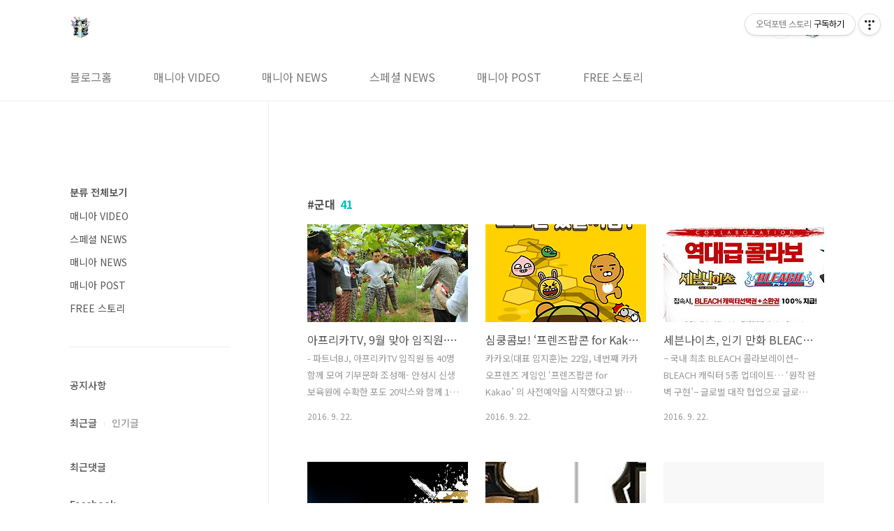

--- FILE ---
content_type: text/html;charset=UTF-8
request_url: https://kbk518.tistory.com/tag/%EA%B5%B0%EB%8C%80?page=3
body_size: 44490
content:
<!doctype html>
<html lang="ko">
                                                                                <head>
                <script type="text/javascript">if (!window.T) { window.T = {} }
window.T.config = {"TOP_SSL_URL":"https://www.tistory.com","PREVIEW":false,"ROLE":"guest","PREV_PAGE":"","NEXT_PAGE":"","BLOG":{"id":1632384,"name":"kbk518","title":"오덕포텐 스토리","isDormancy":false,"nickName":"잭스틸(B.k Mania)","status":"open","profileStatus":"normal"},"NEED_COMMENT_LOGIN":false,"COMMENT_LOGIN_CONFIRM_MESSAGE":"","LOGIN_URL":"https://www.tistory.com/auth/login/?redirectUrl=https://kbk518.tistory.com/tag/%25EA%25B5%25B0%25EB%258C%2580","DEFAULT_URL":"https://kbk518.tistory.com","USER":{"name":null,"homepage":null,"id":0,"profileImage":null},"SUBSCRIPTION":{"status":"none","isConnected":false,"isPending":false,"isWait":false,"isProcessing":false,"isNone":true},"IS_LOGIN":false,"HAS_BLOG":false,"IS_SUPPORT":false,"IS_SCRAPABLE":false,"TOP_URL":"http://www.tistory.com","JOIN_URL":"https://www.tistory.com/member/join","PHASE":"prod","ROLE_GROUP":"visitor"};
window.T.entryInfo = null;
window.appInfo = {"domain":"tistory.com","topUrl":"https://www.tistory.com","loginUrl":"https://www.tistory.com/auth/login","logoutUrl":"https://www.tistory.com/auth/logout"};
window.initData = {};

window.TistoryBlog = {
    basePath: "",
    url: "https://kbk518.tistory.com",
    tistoryUrl: "https://kbk518.tistory.com",
    manageUrl: "https://kbk518.tistory.com/manage",
    token: "tILMm+MUkyHwPdd7UIO/iZ9NSQgpub5NoPaT8VHSXg2VyI69F88DSdPvsQDUVWIc"
};
var servicePath = "";
var blogURL = "";</script>

                
                
                
                        <!-- BusinessLicenseInfo - START -->
        
            <link href="https://tistory1.daumcdn.net/tistory_admin/userblog/userblog-7c7a62cfef2026f12ec313f0ebcc6daafb4361d7/static/plugin/BusinessLicenseInfo/style.css" rel="stylesheet" type="text/css"/>

            <script>function switchFold(entryId) {
    var businessLayer = document.getElementById("businessInfoLayer_" + entryId);

    if (businessLayer) {
        if (businessLayer.className.indexOf("unfold_license") > 0) {
            businessLayer.className = "business_license_layer";
        } else {
            businessLayer.className = "business_license_layer unfold_license";
        }
    }
}
</script>

        
        <!-- BusinessLicenseInfo - END -->
        <!-- DaumShow - START -->
        <style type="text/css">#daumSearchBox {
    height: 21px;
    background-image: url(//i1.daumcdn.net/imgsrc.search/search_all/show/tistory/plugin/bg_search2_2.gif);
    margin: 5px auto;
    padding: 0;
}

#daumSearchBox input {
    background: none;
    margin: 0;
    padding: 0;
    border: 0;
}

#daumSearchBox #daumLogo {
    width: 34px;
    height: 21px;
    float: left;
    margin-right: 5px;
    background-image: url(//i1.daumcdn.net/img-media/tistory/img/bg_search1_2_2010ci.gif);
}

#daumSearchBox #show_q {
    background-color: transparent;
    border: none;
    font: 12px Gulim, Sans-serif;
    color: #555;
    margin-top: 4px;
    margin-right: 15px;
    float: left;
}

#daumSearchBox #show_btn {
    background-image: url(//i1.daumcdn.net/imgsrc.search/search_all/show/tistory/plugin/bt_search_2.gif);
    width: 37px;
    height: 21px;
    float: left;
    margin: 0;
    cursor: pointer;
    text-indent: -1000em;
}
</style>

        <!-- DaumShow - END -->

        <!-- GoogleAnalytics - START -->
        <script src="https://www.googletagmanager.com/gtag/js?id=UA-71377928-1" async="async"></script>
<script>window.dataLayer = window.dataLayer || [];
function gtag(){dataLayer.push(arguments);}
gtag('js', new Date());
gtag('config','UA-71377928-1', {
    cookie_domain: 'auto',
    cookie_flags: 'max-age=0;domain=.tistory.com',
    cookie_expires: 7 * 24 * 60 * 60 // 7 days, in seconds
});</script>

        <!-- GoogleAnalytics - END -->

<!-- PreventCopyContents - START -->
<meta content="no" http-equiv="imagetoolbar"/>

<!-- PreventCopyContents - END -->

<!-- System - START -->
<script src="//pagead2.googlesyndication.com/pagead/js/adsbygoogle.js" async="async" data-ad-host="ca-host-pub-9691043933427338" data-ad-client="ca-pub-4468162623091165"></script>
<!-- System - END -->

        <!-- GoogleSearchConsole - START -->
        
<!-- BEGIN GOOGLE_SITE_VERIFICATION -->
<meta name="google-site-verification" content="QAkavELLH7TVS9JP0ycMmMofF1Xj6uVuNStSDUnfVTA"/>
<!-- END GOOGLE_SITE_VERIFICATION -->

        <!-- GoogleSearchConsole - END -->

        <!-- TistoryProfileLayer - START -->
        <link href="https://tistory1.daumcdn.net/tistory_admin/userblog/userblog-7c7a62cfef2026f12ec313f0ebcc6daafb4361d7/static/plugin/TistoryProfileLayer/style.css" rel="stylesheet" type="text/css"/>
<script type="text/javascript" src="https://tistory1.daumcdn.net/tistory_admin/userblog/userblog-7c7a62cfef2026f12ec313f0ebcc6daafb4361d7/static/plugin/TistoryProfileLayer/script.js"></script>

        <!-- TistoryProfileLayer - END -->

                
                <meta http-equiv="X-UA-Compatible" content="IE=Edge">
<meta name="format-detection" content="telephone=no">
<script src="//t1.daumcdn.net/tistory_admin/lib/jquery/jquery-3.5.1.min.js" integrity="sha256-9/aliU8dGd2tb6OSsuzixeV4y/faTqgFtohetphbbj0=" crossorigin="anonymous"></script>
<script type="text/javascript" src="//t1.daumcdn.net/tiara/js/v1/tiara-1.2.0.min.js"></script><meta name="referrer" content="always"/>
<meta name="google-adsense-platform-account" content="ca-host-pub-9691043933427338"/>
<meta name="google-adsense-platform-domain" content="tistory.com"/>
<meta name="google-adsense-account" content="ca-pub-4468162623091165"/>
<meta name="description" content="IT, 게임, 매니아 문화(만화, 애니, 코스프레 등) 및 기타 리뷰에 대한 영상과 포스팅을 다룬 티스토리 블로그"/>

    <!-- BEGIN OPENGRAPH -->
    <meta property="og:type" content="website"/>
<meta property="og:url" content="https://kbk518.tistory.com"/>
<meta property="og:site_name" content="오덕포텐 스토리"/>
<meta property="og:title" content="'군대' 태그의 글 목록 (3 Page)"/>
<meta property="og:description" content="IT, 게임, 매니아 문화(만화, 애니, 코스프레 등) 및 기타 리뷰에 대한 영상과 포스팅을 다룬 티스토리 블로그"/>
<meta property="og:image" content="https://img1.daumcdn.net/thumb/R800x0/?scode=mtistory2&fname=https%3A%2F%2Ftistory1.daumcdn.net%2Ftistory%2F1632384%2Fattach%2F2c4a9422fabb411594af9acd4cd9acc6"/>
<meta property="og:article:author" content="'잭스틸(B.k Mania)'"/>
    <!-- END OPENGRAPH -->

    <!-- BEGIN TWITTERCARD -->
    <meta name="twitter:card" content="summary_large_image"/>
<meta name="twitter:site" content="@TISTORY"/>
<meta name="twitter:title" content="'군대' 태그의 글 목록 (3 Page)"/>
<meta name="twitter:description" content="IT, 게임, 매니아 문화(만화, 애니, 코스프레 등) 및 기타 리뷰에 대한 영상과 포스팅을 다룬 티스토리 블로그"/>
<meta property="twitter:image" content="https://img1.daumcdn.net/thumb/R800x0/?scode=mtistory2&fname=https%3A%2F%2Ftistory1.daumcdn.net%2Ftistory%2F1632384%2Fattach%2F2c4a9422fabb411594af9acd4cd9acc6"/>
    <!-- END TWITTERCARD -->
<script type="module" src="https://tistory1.daumcdn.net/tistory_admin/userblog/userblog-7c7a62cfef2026f12ec313f0ebcc6daafb4361d7/static/pc/dist/index.js" defer=""></script>
<script type="text/javascript" src="https://tistory1.daumcdn.net/tistory_admin/userblog/userblog-7c7a62cfef2026f12ec313f0ebcc6daafb4361d7/static/pc/dist/index-legacy.js" defer="" nomodule="true"></script>
<script type="text/javascript" src="https://tistory1.daumcdn.net/tistory_admin/userblog/userblog-7c7a62cfef2026f12ec313f0ebcc6daafb4361d7/static/pc/dist/polyfills-legacy.js" defer="" nomodule="true"></script>
<link rel="icon" sizes="any" href="https://t1.daumcdn.net/tistory_admin/favicon/tistory_favicon_32x32.ico"/>
<link rel="icon" type="image/svg+xml" href="https://t1.daumcdn.net/tistory_admin/top_v2/bi-tistory-favicon.svg"/>
<link rel="apple-touch-icon" href="https://t1.daumcdn.net/tistory_admin/top_v2/tistory-apple-touch-favicon.png"/>
<link rel="stylesheet" type="text/css" href="https://t1.daumcdn.net/tistory_admin/www/style/font.css"/>
<link rel="stylesheet" type="text/css" href="https://tistory1.daumcdn.net/tistory_admin/userblog/userblog-7c7a62cfef2026f12ec313f0ebcc6daafb4361d7/static/style/content.css"/>
<link rel="stylesheet" type="text/css" href="https://tistory1.daumcdn.net/tistory_admin/userblog/userblog-7c7a62cfef2026f12ec313f0ebcc6daafb4361d7/static/pc/dist/index.css"/>
<link rel="stylesheet" type="text/css" href="https://tistory1.daumcdn.net/tistory_admin/userblog/userblog-7c7a62cfef2026f12ec313f0ebcc6daafb4361d7/static/style/uselessPMargin.css"/>
<script type="text/javascript">(function() {
    var tjQuery = jQuery.noConflict(true);
    window.tjQuery = tjQuery;
    window.orgjQuery = window.jQuery; window.jQuery = tjQuery;
    window.jQuery = window.orgjQuery; delete window.orgjQuery;
})()</script>
<script type="text/javascript" src="https://tistory1.daumcdn.net/tistory_admin/userblog/userblog-7c7a62cfef2026f12ec313f0ebcc6daafb4361d7/static/script/base.js"></script>
<script type="text/javascript" src="//developers.kakao.com/sdk/js/kakao.min.js"></script>

                
<meta name="naver-site-verification" content="cd021682cb07558f3c7cf1a98cad7632ddafaa86" />
<meta charset="UTF-8">
<meta name="viewport" content="user-scalable=no, initial-scale=1.0, maximum-scale=1.0, minimum-scale=1.0, width=device-width">
<title>'군대' 태그의 글 목록 (3 Page)</title>
<link rel="stylesheet" href="https://tistory1.daumcdn.net/tistory/1632384/skin/style.css?_version_=1673151172">
<script src="//t1.daumcdn.net/tistory_admin/lib/jquery/jquery-1.12.4.min.js"></script>
<style type="text/css">

.entry-content a, .post-header h1 em, .comments h2 .count {color:#04beb8}
.comment-form .submit button:hover, .comment-form .submit button:focus {background-color:#04beb8}











</style>

                
                
                <style type="text/css">.another_category {
    border: 1px solid #E5E5E5;
    padding: 10px 10px 5px;
    margin: 10px 0;
    clear: both;
}

.another_category h4 {
    font-size: 12px !important;
    margin: 0 !important;
    border-bottom: 1px solid #E5E5E5 !important;
    padding: 2px 0 6px !important;
}

.another_category h4 a {
    font-weight: bold !important;
}

.another_category table {
    table-layout: fixed;
    border-collapse: collapse;
    width: 100% !important;
    margin-top: 10px !important;
}

* html .another_category table {
    width: auto !important;
}

*:first-child + html .another_category table {
    width: auto !important;
}

.another_category th, .another_category td {
    padding: 0 0 4px !important;
}

.another_category th {
    text-align: left;
    font-size: 12px !important;
    font-weight: normal;
    word-break: break-all;
    overflow: hidden;
    line-height: 1.5;
}

.another_category td {
    text-align: right;
    width: 80px;
    font-size: 11px;
}

.another_category th a {
    font-weight: normal;
    text-decoration: none;
    border: none !important;
}

.another_category th a.current {
    font-weight: bold;
    text-decoration: none !important;
    border-bottom: 1px solid !important;
}

.another_category th span {
    font-weight: normal;
    text-decoration: none;
    font: 10px Tahoma, Sans-serif;
    border: none !important;
}

.another_category_color_gray, .another_category_color_gray h4 {
    border-color: #E5E5E5 !important;
}

.another_category_color_gray * {
    color: #909090 !important;
}

.another_category_color_gray th a.current {
    border-color: #909090 !important;
}

.another_category_color_gray h4, .another_category_color_gray h4 a {
    color: #737373 !important;
}

.another_category_color_red, .another_category_color_red h4 {
    border-color: #F6D4D3 !important;
}

.another_category_color_red * {
    color: #E86869 !important;
}

.another_category_color_red th a.current {
    border-color: #E86869 !important;
}

.another_category_color_red h4, .another_category_color_red h4 a {
    color: #ED0908 !important;
}

.another_category_color_green, .another_category_color_green h4 {
    border-color: #CCE7C8 !important;
}

.another_category_color_green * {
    color: #64C05B !important;
}

.another_category_color_green th a.current {
    border-color: #64C05B !important;
}

.another_category_color_green h4, .another_category_color_green h4 a {
    color: #3EA731 !important;
}

.another_category_color_blue, .another_category_color_blue h4 {
    border-color: #C8DAF2 !important;
}

.another_category_color_blue * {
    color: #477FD6 !important;
}

.another_category_color_blue th a.current {
    border-color: #477FD6 !important;
}

.another_category_color_blue h4, .another_category_color_blue h4 a {
    color: #1960CA !important;
}

.another_category_color_violet, .another_category_color_violet h4 {
    border-color: #E1CEEC !important;
}

.another_category_color_violet * {
    color: #9D64C5 !important;
}

.another_category_color_violet th a.current {
    border-color: #9D64C5 !important;
}

.another_category_color_violet h4, .another_category_color_violet h4 a {
    color: #7E2CB5 !important;
}
</style>

                
                <link rel="stylesheet" type="text/css" href="https://tistory1.daumcdn.net/tistory_admin/userblog/userblog-7c7a62cfef2026f12ec313f0ebcc6daafb4361d7/static/style/revenue.css"/>
<link rel="canonical" href="https://kbk518.tistory.com"/>

<!-- BEGIN STRUCTURED_DATA -->
<script type="application/ld+json">
    {"@context":"http://schema.org","@type":"WebSite","url":"/","potentialAction":{"@type":"SearchAction","target":"/search/{search_term_string}","query-input":"required name=search_term_string"}}
</script>
<!-- END STRUCTURED_DATA -->
<link rel="stylesheet" type="text/css" href="https://tistory1.daumcdn.net/tistory_admin/userblog/userblog-7c7a62cfef2026f12ec313f0ebcc6daafb4361d7/static/style/dialog.css"/>
<link rel="stylesheet" type="text/css" href="//t1.daumcdn.net/tistory_admin/www/style/top/font.css"/>
<link rel="stylesheet" type="text/css" href="https://tistory1.daumcdn.net/tistory_admin/userblog/userblog-7c7a62cfef2026f12ec313f0ebcc6daafb4361d7/static/style/postBtn.css"/>
<link rel="stylesheet" type="text/css" href="https://tistory1.daumcdn.net/tistory_admin/userblog/userblog-7c7a62cfef2026f12ec313f0ebcc6daafb4361d7/static/style/tistory.css"/>
<script type="text/javascript" src="https://tistory1.daumcdn.net/tistory_admin/userblog/userblog-7c7a62cfef2026f12ec313f0ebcc6daafb4361d7/static/script/common.js"></script>

                
                </head>
                                                <body id="tt-body-tag" class="layout-aside-left paging-number">
                
                
                

<div id="acc-nav">
	<a href="#content">본문 바로가기</a>
</div>
<div id="wrap">
	<header id="header">
		<div class="inner">
			<h1>
				<a href="https://kbk518.tistory.com/">
					
						<img src="https://tistory1.daumcdn.net/tistory/1632384/skinSetting/e66b681d994b4785a451657b8f57da6b" alt="오덕포텐 스토리">
					
					
				</a>
			</h1>
			<div class="util">
				<div class="search">
					
						<label for="search" class="screen_out">블로그 내 검색</label>
						<input id="search" type="text" name="search" value="" placeholder="검색내용을 입력하세요." onkeypress="if (event.keyCode == 13) { try {
    window.location.href = '/search' + '/' + looseURIEncode(document.getElementsByName('search')[0].value);
    document.getElementsByName('search')[0].value = '';
    return false;
} catch (e) {} }">
						<button type="submit" onclick="try {
    window.location.href = '/search' + '/' + looseURIEncode(document.getElementsByName('search')[0].value);
    document.getElementsByName('search')[0].value = '';
    return false;
} catch (e) {}">검색</button>
					
				</div>
				<div class="profile">
					<button type="button"><img alt="블로그 이미지" src="https://tistory1.daumcdn.net/tistory/1632384/attach/2c4a9422fabb411594af9acd4cd9acc6"/></button>
					<nav>
						<ul>
							<li><a href="https://kbk518.tistory.com/manage">관리</a></li>
							<li><a href="https://kbk518.tistory.com/manage/entry/post ">글쓰기</a></li>
							<li class="login"><a href="#">로그인</a></li>
							<li class="logout"><a href="#">로그아웃</a></li>
						</ul>
					</nav>
				</div>
				<button type="button" class="menu"><span>메뉴</span></button>
			</div>
			<nav id="gnb">
				<ul>
  <li class="t_menu_home first"><a href="/" target="">블로그홈</a></li>
  <li class="t_menu_category"><a href="/category/%EB%A7%A4%EB%8B%88%EC%95%84%20VIDEO" target="">매니아 VIDEO</a></li>
  <li class="t_menu_category"><a href="/category/%EB%A7%A4%EB%8B%88%EC%95%84%20NEWS" target="">매니아 NEWS</a></li>
  <li class="t_menu_category"><a href="/category/%EC%8A%A4%ED%8E%98%EC%85%9C%20NEWS" target="">스페셜 NEWS</a></li>
  <li class="t_menu_category"><a href="/category/%EB%A7%A4%EB%8B%88%EC%95%84%20POST" target="">매니아 POST</a></li>
  <li class="t_menu_category last"><a href="/category/FREE%20%EC%8A%A4%ED%86%A0%EB%A6%AC" target="">FREE 스토리</a></li>
</ul>
			</nav>
		</div>
	</header>
	<section id="container">
		
			<div class="main-slider">
				<ul>
					<li style="background-image: url(https://tistory1.daumcdn.net/tistory/1632384/skinSetting/f3d08fb249444ac18e3acd803411b696);">
						
						
							<span class="inner">
								<span class="box">
									
								</span>
							</span>
						
					</li>
					
					
				</ul>
			</div>
		
		<div class="content-wrap">
			<article id="content">
				<div class="revenue_unit_wrap position_list">
  <div class="revenue_unit_item adsense responsive">
    <div class="revenue_unit_info">반응형</div>
    <script src="//pagead2.googlesyndication.com/pagead/js/adsbygoogle.js" async="async"></script>
    <ins class="adsbygoogle" style="display: block;" data-ad-host="ca-host-pub-9691043933427338" data-ad-client="ca-pub-4468162623091165" data-ad-format="auto"></ins>
    <script>(adsbygoogle = window.adsbygoogle || []).push({});</script>
  </div>
</div>

				

				

				

				
					<div class="post-header">
						<h1><span>군대</span><em>41</em></h1>
					</div>
					
				

				

				<div class="inner">
					            
                

		
			<div class="post-item">
				<a href="/875">
					<span class="thum">
						
							<img src="//i1.daumcdn.net/thumb/C230x300/?fname=https%3A%2F%2Ft1.daumcdn.net%2Fcfile%2Ftistory%2F2362774457E374EE0B" alt="">
						
					</span>
					<span class="title">아프리카TV, 9월 맞아 임직원&middot;파트너BJ와 농촌 봉사활동 진행</span>
					<span class="excerpt">- 파트너BJ, 아프리카TV 임직원 등 40명 함께 모여 기부문화 조성해- 안성시 신생보육원에 수확한 포도 20박스와 함께 100만원 기부 수확의 시기 9월을 맞아 아프리카TV 임직원과 파트너BJ들이 농촌 봉사활동에 직접 나섰다. 라이브 소셜 미디어 아프리카TV는 21일, 농림축산식품부(이하 농식품부) 와 연계해 500평대 안성 인처골마을에서 고구마 넝쿨제거, 포도 수확 등 농촌 봉사활동을 진행했다고 밝혔다. 오전 11시부터 오후 4시까지 진행된 이번 봉사활동은 인기 BJ 철구, 창현, 도아, 보겸, 이윤열, 범프리카, 슈기 등 20명을 비롯해, 아프리카TV 임직원 15명 등이 참여했다. 자발적인 신청을 통해 한자리에 모인 참석자들은 일손이 부족한 농촌 지역주민을 도와 뜻 깊은 시간을 보내며 훈훈한 방송..</span>
				<span class="meta">
						<span class="date">2016. 9. 22.</span>
					</span>
				</a>
			</div>
		

		

	
                
            
                

		
			<div class="post-item">
				<a href="/873">
					<span class="thum">
						
							<img src="//i1.daumcdn.net/thumb/C230x300/?fname=https%3A%2F%2Ft1.daumcdn.net%2Fcfile%2Ftistory%2F210C7F3C57E33F6228" alt="">
						
					</span>
					<span class="title">심쿵콤보! &lsquo;프렌즈팝콘 for Kakao&rsquo; 사전예약 실시</span>
					<span class="excerpt">카카오(대표 임지훈)는 22일, 네번째 카카오프렌즈 게임인 &lsquo;프렌즈팝콘 for Kakao&rsquo; 의 사전예약을 시작했다고 밝혔다. 카카오는 사전예약 시작과 함께 &lsquo;프렌즈팝콘 for Kakao&rsquo;에 대한 기대감 제고를 위해 게임 플레이에 대한 실마리를 제공하는 티저 일러스트 3종을 공개했다. 길을 찾아 헤매거나 스테이크를 굽는 라이언, 불 꺼진 방에서 풀 죽어 있는 튜브 등 카카오프렌즈 캐릭터별 에피소드가 담긴 일러스트들은 실제 플레이 경험을 표현한 것으로, '프렌즈팝콘' 정식 출시 전까지 다양한 채널을 통해 게임 플레이 및 캐릭터 디자인 등의 콘텐츠가 공개될 예정이다. 4분기 출시 예정인 '프렌즈팝콘 for Kakao' 는, 최근 출시 5일만에 100만 다운로드를 돌파하는 등 높은 인기를 얻고 있는 '프렌즈사천..</span>
				<span class="meta">
						<span class="date">2016. 9. 22.</span>
					</span>
				</a>
			</div>
		

		

	
                
            
                

		
			<div class="post-item">
				<a href="/872">
					<span class="thum">
						
							<img src="//i1.daumcdn.net/thumb/C230x300/?fname=https%3A%2F%2Ft1.daumcdn.net%2Fcfile%2Ftistory%2F2454334457E3383619" alt="">
						
					</span>
					<span class="title">세븐나이츠, 인기 만화 BLEACH 콜라보 실시</span>
					<span class="excerpt">&minus; 국내 최초 BLEACH 콜라보레이션&minus; BLEACH 캐릭터 5종 업데이트&hellip; &lsquo;원작 완벽 구현&rsquo;&minus; 글로벌 대작 협업으로 글로벌 입지 확대&minus; 콜라보 기념 이벤트 및 던전 추가 넷마블게임즈(이하 넷마블, 대표 권영식) 는 모바일 RPG(역할수행게임) '세븐나이츠'(개발사 넷마블넥서스) 에서 대작 애니메이션 BLEACH와 콜라보레이션을 국내 최초로 실시한다고 21일 밝혔다. BLEACH는 사신(死神)이 된 고등학생 &lsquo;쿠로사키 이치고&rsquo; 의 활약을 그린 일본 인기 애니메이션으로 전 세계에서 큰 사랑을 받고 있다. 넷마블은 콜라보레이션(이하 콜라보)으로 '세븐나이츠' 에 BLEACH의 캐릭터 5종(쿠로사키 이치고, 우르키오라, 이노우에 오리히메, 히츠가야 토시로, 그림죠)을 오늘(21일) 선보였다. BLEACH 캐..</span>
				<span class="meta">
						<span class="date">2016. 9. 22.</span>
					</span>
				</a>
			</div>
		

		

	
                
            
                

		
			<div class="post-item">
				<a href="/871">
					<span class="thum">
						
							<img src="//i1.daumcdn.net/thumb/C230x300/?fname=https%3A%2F%2Ft1.daumcdn.net%2Fcfile%2Ftistory%2F2721464057E331BE0A" alt="">
						
					</span>
					<span class="title">2016 스타크래프트 II 크로스 파이널 시즌2, 25일 개최</span>
					<span class="excerpt">블리자드 엔터테인먼트의 국내 e스포츠 및 방송 파트너사이며 스포티비 게임즈의 방송 제작 및 사업을 전담하는 라우드커뮤니케이션즈(대표 이재명) 는 22일, 스타크래프트 II: 공허의 유산(StarCraft&reg; II: Legacy of the Void&trade;) 으로 진행되는 2016 스타크래프트 II 크로스 파이널 시즌2(이하 2016 스타리그 크로스 파이널 시즌2) 경기를 25일 오후 2시부터 넥슨 아레나에서 생중계한다고 밝혔다. 이번 2016 스타리그 크로스 파이널 시즌2는 스타리그 우승자 강민수(SAMSUNG GALAXY_Solar) 와 준우승자 박령우(SK telecom T1_Dark), GSL 우승자 변현우(ByuN), 준우승자 김유진(Jin Air Greenwings_sOs) 총 네 명이 집정관 모드 및..</span>
				<span class="meta">
						<span class="date">2016. 9. 22.</span>
					</span>
				</a>
			</div>
		

		

	
                
            
                

		
			<div class="post-item">
				<a href="/870">
					<span class="thum">
						
							<img src="//i1.daumcdn.net/thumb/C230x300/?fname=https%3A%2F%2Ft1.daumcdn.net%2Fcfile%2Ftistory%2F2338824C57E211EA04" alt="">
						
					</span>
					<span class="title">2016 LoL KeSPA Cup, 11월 9일 개막</span>
					<span class="excerpt">- LoL 챔피언스 코리아, 챌린저스 코리아, 2016 KeG 입상 팀 참가&hellip;프로∙아마추어 함께하는 대회- 총 상금 1억원, 우승팀에 상금 4,000만원 및 IEM 경기 시드 부여- 12강 11/9 ~ 11, 8강 11/13 ~14 서울 넥슨 아레나- 4강 및 결승은 11/18 ~ 19 부산 벡스코 프로 선수와 아마추어 선수가 함께 하는 국내 유일 리그 오브 레전드 단기 토너먼트가 오는 11월 개최된다. 한국e스포츠협회는 협회와 라이엇 게임즈가 공동 주최하고 SPOTV GAMES가 주관 방송을 맡은 &lsquo;2016 League of Legends KeSPA Cup&rsquo;(이하 2016 LoL KeSPA Cup) 이 오는 11월 9일(수) 개막한다고 알리며 대회 방식을 21일(수) 공개했다. &lsquo;2016 LoL KeS..</span>
				<span class="meta">
						<span class="date">2016. 9. 21.</span>
					</span>
				</a>
			</div>
		

		

	
                
            
                

		
			<div class="post-item">
				<a href="/869">
					<span class="thum">
						
					</span>
					<span class="title">쿵푸팬더를 모바일 게임으로 만나다!'쿵푸팬더3 for Kakao' 사전 예약</span>
					<span class="excerpt">카카오(대표 임지훈)는 20일, &lsquo;카카오게임 S&rsquo; 다섯 번째 타이틀로 인기 애니메이션 원작의 모바일게임 &lsquo;쿵푸팬더3 for Kakao&rsquo; (이하 쿵푸팬더3) 를 공개하고, 오늘부터 사전 예약에 돌입한다.&nbsp;&nbsp;&nbsp;&lsquo;쿵푸팬더3&rsquo; 는 성공적인 프랜차이즈 IP를 보유하고 있는 드림웍스(DreamWorks) 가 제작한 영화 &lsquo;쿵푸팬더&rsquo; 를 기반으로 한 차세대 액션 MORPG 다. 영화 속 주요 등장 캐릭터인 포, 타이그리스 등의 유쾌한 액션을 게임 속에 구현 한 것은 물론, 기존 시리즈를 아우르는 방대한 스토리를 바탕으로 &lsquo;쿵푸팬더3 for Kakao&rsquo; 만의 독창적인 이야기를 즐길 수 있는 것이 특징이다.&nbsp;카카오는 사전 예약 시작과 함께 티저 영상(카카오TV http://tv.kakao.com/v/78908034 / ..</span>
				<span class="meta">
						<span class="date">2016. 9. 20.</span>
					</span>
				</a>
			</div>
		

		

	
                
            
                

		
			<div class="post-item">
				<a href="/868">
					<span class="thum">
						
							<img src="//i1.daumcdn.net/thumb/C230x300/?fname=https%3A%2F%2Ft1.daumcdn.net%2Fcfile%2Ftistory%2F2750B74757E0C24A04" alt="">
						
					</span>
					<span class="title">[풀영상] 오덕포텐 27화 오덕이슈토크-잘못된 사제지간, 삼성LoL프로게임단</span>
					<span class="excerpt">모바일 독자는 밑의 링크를 클릭하시면 유튜브로 영상을 보실 수 있습니다.https://youtu.be/9EoVl4xl0VU 팟캐스트 라디오 버전으로 듣고 싶으시면 아래 링크를 클릭하시고, 팟빵이나 아이튠즈로 접속하셔서 방송을 들으시면 됩니다. 팟빵 https://goo.gl/6uBwbq아이튠즈 https://goo.gl/85JlnR DJ : Rodic a.k.a Sound Holic, B.k Mania장소협찬 : 덕질카페 '세이프포인트' 이슈 1) 스승과 제자의 진실공방! 만화 스토리 작가 전진석 VS 허초롱이슈 2) 소년만화같은 롤드컵 진출! 삼성 갤럭시 LoL 프로게임단 ​1. 허초롱 작가가 올린 게시글https://www.webtoonguide.com/index.php/board/news04_gen..</span>
				<span class="meta">
						<span class="date">2016. 9. 20.</span>
					</span>
				</a>
			</div>
		

		

	
                
            
                

		
			<div class="post-item">
				<a href="/854">
					<span class="thum">
						
							<img src="//i1.daumcdn.net/thumb/C230x300/?fname=https%3A%2F%2Ft1.daumcdn.net%2Fcfile%2Ftistory%2F2379E73C57CF733B0F" alt="">
						
					</span>
					<span class="title">'스타리그 시즌2' 박령우vs강민수, 스타리그 최강자 가린다</span>
					<span class="excerpt">블리자드 엔터테인먼트의 국내 e스포츠 및 방송 파트너사이며 스포티비 게임즈의 방송 제작 및 사업을 전담하는 라우드커뮤니케이션즈(대표 이재명)는 7일, 스타크래프트 II: 공허의 유산(StarCraft&reg; II: Legacy of the Void&trade;) 으로 진행되는 스타크래프트 II 스타리그 2016 시즌2(이하 스타리그 2016 시즌2) 파이널 경기를 오는 11일 저녁 6시부터 서울 강서구 소재의 KBS 스포츠월드 제 2체육관에서 생중계한다고 밝혔다. 스타리그 2016 시즌2의 우승자를 가리게 될 이번 파이널 경기는 스타리그 2016 시즌1 승자조 결승에서 명승부를 만들어냈던 저그의 박령우(SK telecom T1_Dark)와 저그의 강민수(SAMSUNG GALAXY_Solar) 가 스타리그 최강자 자리를 ..</span>
				<span class="meta">
						<span class="date">2016. 9. 7.</span>
					</span>
				</a>
			</div>
		

		

	
                
            
                

		
			<div class="post-item">
				<a href="/853">
					<span class="thum">
						
							<img src="//i1.daumcdn.net/thumb/C230x300/?fname=https%3A%2F%2Ft1.daumcdn.net%2Fcfile%2Ftistory%2F26696A3D57CF708F03" alt="">
						
					</span>
					<span class="title">대삼국지 : 적벽, 첫 대규모 업데이트 사전예약</span>
					<span class="excerpt">- 각 서버간 인원 제한 없이 전투를 벌일 수 있는 신규 전투 컨텐츠 '적벽대전' 추가- 무장의 외형을 화려하게 해주며, 기능과 속성을 업그레이트 시키는 신&bull;무장 시스템- 한말의 세 선인으로 불리우는 인물 '남화노선' 신규 한정 무장으로 등장 스네일디지털 코리아 유한회사(대표 LU XING, 이하 스네일게임즈) 는 7일, 자사가 개발한 액션 전략 모바일 RPG(역할수행게임) '대삼국지 : 적벽' 의 첫 대규모 업데이트 사전예약을 실시한다고 밝혔다. '대삼국지' 의 이번 신규 업데이트에서는 각 서버간 인원 제한 없이 전투를 벌일 수 있는 적벽대전 컨텐츠가 추가된다. 적벽대전은 매주 월요일 서버간 매칭이 이뤄져 일요일까지 대전이 가능하며, 각 서버는 서로 공격과 수비 역할을 번갈아가며 임무를 수행하게 된다...</span>
				<span class="meta">
						<span class="date">2016. 9. 7.</span>
					</span>
				</a>
			</div>
		

		

	
                
            

				</div>

				

				

				
					<div class="pagination">
						<a href="/tag/%EA%B5%B0%EB%8C%80?page=2" class="prev ">이전</a>
						
							<a href="/tag/%EA%B5%B0%EB%8C%80?page=1"><span class="">1</span></a>
						
							<a href="/tag/%EA%B5%B0%EB%8C%80?page=2"><span class="">2</span></a>
						
							<a href="/tag/%EA%B5%B0%EB%8C%80?page=3"><span class="selected">3</span></a>
						
							<a href="/tag/%EA%B5%B0%EB%8C%80?page=4"><span class="">4</span></a>
						
							<a href="/tag/%EA%B5%B0%EB%8C%80?page=5"><span class="">5</span></a>
						
						<a href="/tag/%EA%B5%B0%EB%8C%80?page=4" class="next ">다음</a>
					</div>
				

				<div class="revenue_unit_wrap position_list">
  <div class="revenue_unit_item adsense responsive">
    <div class="revenue_unit_info">반응형</div>
    <script src="//pagead2.googlesyndication.com/pagead/js/adsbygoogle.js" async="async"></script>
    <ins class="adsbygoogle" style="display: block;" data-ad-host="ca-host-pub-9691043933427338" data-ad-client="ca-pub-4468162623091165" data-ad-format="auto"></ins>
    <script>(adsbygoogle = window.adsbygoogle || []).push({});</script>
  </div>
</div>

			</article>
			<aside id="aside" class="sidebar">

					<div class="sidebar-1">
						            <div class="revenue_unit_wrap">
  <div class="revenue_unit_item adsense responsive">
    <div class="revenue_unit_info">반응형</div>
    <script src="//pagead2.googlesyndication.com/pagead/js/adsbygoogle.js" async="async"></script>
    <ins class="adsbygoogle" style="display: block;" data-ad-host="ca-host-pub-9691043933427338" data-ad-client="ca-pub-4468162623091165" data-ad-format="auto"></ins>
    <script>(adsbygoogle = window.adsbygoogle || []).push({});</script>
  </div>
</div>
								<!-- 카테고리 -->
								<nav class="category">
									<ul class="tt_category"><li class=""><a href="/category" class="link_tit"> 분류 전체보기 </a>
  <ul class="category_list"><li class=""><a href="/category/%EB%A7%A4%EB%8B%88%EC%95%84%20VIDEO" class="link_item"> 매니아 VIDEO </a></li>
<li class=""><a href="/category/%EC%8A%A4%ED%8E%98%EC%85%9C%20NEWS" class="link_item"> 스페셜 NEWS </a></li>
<li class=""><a href="/category/%EB%A7%A4%EB%8B%88%EC%95%84%20NEWS" class="link_item"> 매니아 NEWS </a></li>
<li class=""><a href="/category/%EB%A7%A4%EB%8B%88%EC%95%84%20POST" class="link_item"> 매니아 POST </a></li>
<li class=""><a href="/category/FREE%20%EC%8A%A4%ED%86%A0%EB%A6%AC" class="link_item"> FREE 스토리 </a></li>
</ul>
</li>
</ul>

								</nav>
							
					</div>
					<div class="sidebar-2">
						
								<!-- 공지사항 -->
								
									<div class="notice">
										<h2>공지사항</h2>
										<ul>
											
										</ul>
									</div>
								
							
								<!-- 최근글/인기글 -->
								<div class="post-list tab-ui">
									<div id="recent" class="tab-list">
										<h2>최근글</h2>
										<ul>
											
										</ul>
									</div>
									<div id="popular" class="tab-list">
										<h2>인기글</h2>
										<ul>
											
										</ul>
									</div>
								</div>
							
								<!-- 최근댓글 -->
								<div class="recent-comment">
									<h2>최근댓글</h2>
									<ul>
										
									</ul>
								</div>
							<div class="module module_plugin">        <!-- SB_Banner - START -->
        <script async src="https://pagead2.googlesyndication.com/pagead/js/adsbygoogle.js?client=ca-pub-4468162623091165"
     crossorigin="anonymous"></script>
<!-- 티스토리 사이드바3 -->
<ins class="adsbygoogle"
     style="display:block"
     data-ad-client="ca-pub-4468162623091165"
     data-ad-slot="5333312935"
     data-ad-format="auto"
     data-full-width-responsive="true"></ins>
<script>
     (adsbygoogle = window.adsbygoogle || []).push({});
</script>
        <!-- SB_Banner - END -->
</div>

								<!-- Facebook/Twitter -->
								<div class="social-list tab-ui">
									
										<div id="facebook" class="tab-list">
											<h2>Facebook</h2>
											<div id="fb-root"></div>
											<script>(function(d, s, id) {
												var js, fjs = d.getElementsByTagName(s)[0];
												if (d.getElementById(id)) return;
												js = d.createElement(s); js.id = id;
												js.src = 'https://connect.facebook.net/ko_KR/sdk.js#xfbml=1&version=v3.2';
												fjs.parentNode.insertBefore(js, fjs);
											}(document, 'script', 'facebook-jssdk'));</script>
											<div class="fb-page" data-href="https://www.facebook.com/o5dukpoten" data-tabs="timeline" data-width="230" data-height="400" data-small-header="true" data-adapt-container-width="true" data-hide-cover="true" data-show-facepile="false"></div>
										</div>
									
									
								</div>
							
						
								<!-- 태그 -->
								<div class="tags">
									<h2>태그</h2>
									
										<a href="/tag/%EC%8B%9C%EC%A6%8C">시즌</a>
									
										<a href="/tag/%EC%98%81%EC%83%81">영상</a>
									
										<a href="/tag/%EA%B3%B5%EC%8B%9D">공식</a>
									
										<a href="/tag/%EC%97%94%ED%84%B0%ED%85%8C%EC%9D%B8%EB%A8%BC%ED%8A%B8">엔터테인먼트</a>
									
										<a href="/tag/%EB%8C%80%ED%91%9C">대표</a>
									
										<a href="/tag/%EC%9B%B9%EC%A0%A0">웹젠</a>
									
										<a href="/tag/RPG">RPG</a>
									
										<a href="/tag/%ED%95%9C%EA%B5%AD">한국</a>
									
										<a href="/tag/%EC%A0%95%EB%B3%B4">정보</a>
									
										<a href="/tag/%EC%9D%B8%EA%B8%B0">인기</a>
									
										<a href="/tag/%EA%B8%80%EB%A1%9C%EB%B2%8C">글로벌</a>
									
										<a href="/tag/%EC%97%85%EB%8D%B0%EC%9D%B4%ED%8A%B8">업데이트</a>
									
										<a href="/tag/%EC%BD%94%EB%A6%AC%EC%95%84">코리아</a>
									
										<a href="/tag/%EC%9D%B4%EB%B2%A4%ED%8A%B8">이벤트</a>
									
										<a href="/tag/%EC%8B%A0%EC%9E%91">신작</a>
									
										<a href="/tag/%EC%9C%A0%EC%A0%80">유저</a>
									
										<a href="/tag/%EB%AA%A8%EB%B0%94%EC%9D%BC%EA%B2%8C%EC%9E%84">모바일게임</a>
									
										<a href="/tag/%EC%B9%B4%ED%8E%98">카페</a>
									
										<a href="/tag/%EC%84%9C%EB%B9%84%EC%8A%A4">서비스</a>
									
										<a href="/tag/%ED%99%88%ED%8E%98%EC%9D%B4%EC%A7%80">홈페이지</a>
									
										<a href="/tag/%EA%B8%B0%EC%97%85">기업</a>
									
										<a href="/tag/%EC%BA%90%EB%A6%AD%ED%84%B0">캐릭터</a>
									
										<a href="/tag/%EC%B6%9C%EC%8B%9C">출시</a>
									
										<a href="/tag/%EB%AA%A8%EB%B0%94%EC%9D%BC">모바일</a>
									
										<a href="/tag/mmorpg">mmorpg</a>
									
										<a href="/tag/%EC%BD%98%ED%85%90%EC%B8%A0">콘텐츠</a>
									
										<a href="/tag/%EA%B2%8C%EC%9E%84">게임</a>
									
										<a href="/tag/%EC%BD%94%EC%8A%A4%ED%94%84%EB%A0%88">코스프레</a>
									
										<a href="/tag/%EC%95%A1%EC%85%98">액션</a>
									
										<a href="/tag/pc">pc</a>
									
								</div>
							
								<!-- 전체 방문자 -->
								<div class="count">
									<h2>전체 방문자</h2>
									<p class="total"></p>
									<p>Today : </p>
									<p>Yesterday : </p>
								</div>
							
								<!-- 소셜 채널 -->
								<div class="social-channel">
									<ul>
										<li class="facebook"><a href="https://www.facebook.com/o5dukpoten">페이스북</a></li>
										<li class="instagram"><a href="https://www.instagram.com/otakupoten">인스타그램</a></li>
										
										<li class="youtube"><a href="https://www.youtube.com/c/BKManiatv?sub_confirmation=1">유투브</a></li>
									</ul>
								</div>
							<div class="module module_plugin">        <!-- SB_Banner - START -->
        <script async src="https://pagead2.googlesyndication.com/pagead/js/adsbygoogle.js?client=ca-pub-4468162623091165"
     crossorigin="anonymous"></script>
<!-- 티스토리 사이드바3 -->
<ins class="adsbygoogle"
     style="display:block"
     data-ad-client="ca-pub-4468162623091165"
     data-ad-slot="5333312935"
     data-ad-format="auto"
     data-full-width-responsive="true"></ins>
<script>
     (adsbygoogle = window.adsbygoogle || []).push({});
</script>
        <!-- SB_Banner - END -->
</div>

					</div>
				</aside>
		</div>
	</section>
	<hr>
	<footer id="footer">
		<div class="inner">
			<div class="order-menu">
				
					<a href="https://toon.at/donate/636577292654736925">오덕포텐 투네이션 링크</a>
				
				
					<a href="https://www.youtube.com/channel/UCSNyfpLTTBhpMLvtyYXcx_w/join">유튜브 멤버십 가입</a>
				
				
				
			</div>
			<a href="#" class="page-top">TOP</a>
			<p class="meta"></p>
			<p class="copyright"></p>
		</div>
	</footer>
</div>

<script src="https://tistory1.daumcdn.net/tistory/1632384/skin/images/script.js?_version_=1673151172"></script>
<div class="#menubar menu_toolbar ">
  <h2 class="screen_out">티스토리툴바</h2>
<div class="btn_tool btn_tool_type1" id="menubar_wrapper" data-tistory-react-app="Menubar"></div><div class="btn_tool"><button class="btn_menu_toolbar btn_subscription  #subscribe" data-blog-id="1632384" data-url="https://kbk518.tistory.com" data-device="web_pc"><strong class="txt_tool_id">오덕포텐 스토리</strong><em class="txt_state">구독하기</em><span class="img_common_tistory ico_check_type1"></span></button></div></div>
<div class="layer_tooltip">
  <div class="inner_layer_tooltip">
    <p class="desc_g"></p>
  </div>
</div>
<div id="editEntry" style="position:absolute;width:1px;height:1px;left:-100px;top:-100px"></div>


                        <!-- CallBack - START -->
        <script>                    (function () { 
                        var blogTitle = '오덕포텐 스토리';
                        
                        (function () {
    function isShortContents () {
        return window.getSelection().toString().length < 30;
    }
    function isCommentLink (elementID) {
        return elementID === 'commentLinkClipboardInput'
    }

    function copyWithSource (event) {
        if (isShortContents() || isCommentLink(event.target.id)) {
            return;
        }
        var range = window.getSelection().getRangeAt(0);
        var contents = range.cloneContents();
        var temp = document.createElement('div');

        temp.appendChild(contents);

        var url = document.location.href;
        var decodedUrl = decodeURI(url);
        var postfix = ' [' + blogTitle + ':티스토리]';

        event.clipboardData.setData('text/plain', temp.innerText + '\n출처: ' + decodedUrl + postfix);
        event.clipboardData.setData('text/html', '<pre data-ke-type="codeblock">' + temp.innerHTML + '</pre>' + '출처: <a href="' + url + '">' + decodedUrl + '</a>' + postfix);
        event.preventDefault();
    }

    document.addEventListener('copy', copyWithSource);
})()

                    })()</script>

        <!-- CallBack - END -->

<!-- DragSearchHandler - START -->
<script src="//search1.daumcdn.net/search/statics/common/js/g/search_dragselection.min.js"></script>

<!-- DragSearchHandler - END -->

        <!-- NaverAnalytics - START -->
        <script type="text/javascript" src="//wcs.naver.net/wcslog.js"></script>
<script type="text/javascript">if(!wcs_add) var wcs_add = {};
   wcs_add["wa"] = encodeURI("b5b437c02bd6c8");
   wcs_do();</script>

        <!-- NaverAnalytics - END -->

        <!-- PreventCopyContents - START -->
        <script type="text/javascript">document.oncontextmenu = new Function ('return false');
document.ondragstart = new Function ('return false');
document.onselectstart = new Function ('return false');
document.body.style.MozUserSelect = 'none';</script>
<script type="text/javascript" src="https://tistory1.daumcdn.net/tistory_admin/userblog/userblog-7c7a62cfef2026f12ec313f0ebcc6daafb4361d7/static/plugin/PreventCopyContents/script.js"></script>

        <!-- PreventCopyContents - END -->

<!-- RainbowLink - START -->
<script type="text/javascript" src="https://tistory1.daumcdn.net/tistory_admin/userblog/userblog-7c7a62cfef2026f12ec313f0ebcc6daafb4361d7/static/plugin/RainbowLink/script.js"></script>

<!-- RainbowLink - END -->

                
                <div style="margin:0; padding:0; border:none; background:none; float:none; clear:none; z-index:0"></div>
<script type="text/javascript" src="https://tistory1.daumcdn.net/tistory_admin/userblog/userblog-7c7a62cfef2026f12ec313f0ebcc6daafb4361d7/static/script/common.js"></script>
<script type="text/javascript">window.roosevelt_params_queue = window.roosevelt_params_queue || [{channel_id: 'dk', channel_label: '{tistory}'}]</script>
<script type="text/javascript" src="//t1.daumcdn.net/midas/rt/dk_bt/roosevelt_dk_bt.js" async="async"></script>

                
                <script>window.tiara = {"svcDomain":"user.tistory.com","section":"블로그","trackPage":"태그목록_보기","page":"태그","key":"1632384","customProps":{"userId":"0","blogId":"1632384","entryId":"null","role":"guest","trackPage":"태그목록_보기","filterTarget":false},"entry":null,"kakaoAppKey":"3e6ddd834b023f24221217e370daed18","appUserId":"null","thirdProvideAgree":null}</script>
<script type="module" src="https://t1.daumcdn.net/tistory_admin/frontend/tiara/v1.0.6/index.js"></script>
<script src="https://t1.daumcdn.net/tistory_admin/frontend/tiara/v1.0.6/polyfills-legacy.js" nomodule="true" defer="true"></script>
<script src="https://t1.daumcdn.net/tistory_admin/frontend/tiara/v1.0.6/index-legacy.js" nomodule="true" defer="true"></script>

                </body>
</html>

--- FILE ---
content_type: text/html; charset=utf-8
request_url: https://www.google.com/recaptcha/api2/aframe
body_size: 264
content:
<!DOCTYPE HTML><html><head><meta http-equiv="content-type" content="text/html; charset=UTF-8"></head><body><script nonce="H-ynfhaa1RmAoD3gpPavAg">/** Anti-fraud and anti-abuse applications only. See google.com/recaptcha */ try{var clients={'sodar':'https://pagead2.googlesyndication.com/pagead/sodar?'};window.addEventListener("message",function(a){try{if(a.source===window.parent){var b=JSON.parse(a.data);var c=clients[b['id']];if(c){var d=document.createElement('img');d.src=c+b['params']+'&rc='+(localStorage.getItem("rc::a")?sessionStorage.getItem("rc::b"):"");window.document.body.appendChild(d);sessionStorage.setItem("rc::e",parseInt(sessionStorage.getItem("rc::e")||0)+1);localStorage.setItem("rc::h",'1769203207935');}}}catch(b){}});window.parent.postMessage("_grecaptcha_ready", "*");}catch(b){}</script></body></html>